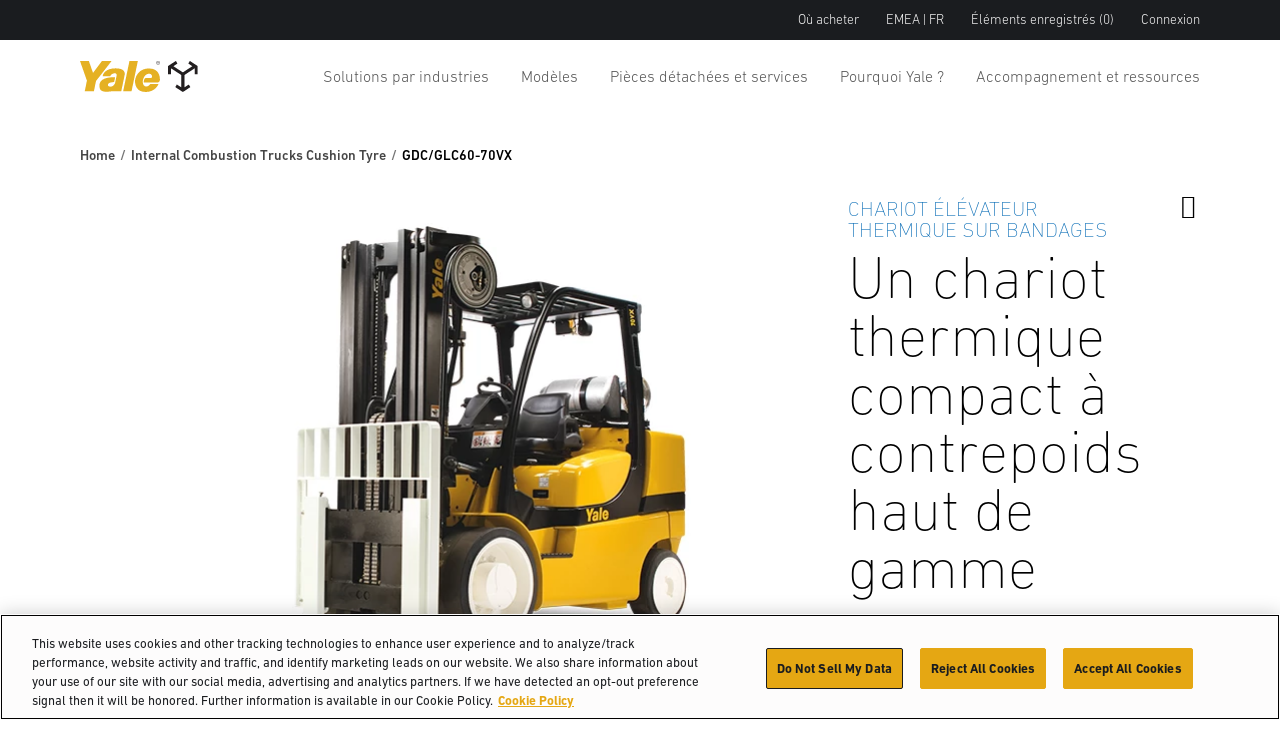

--- FILE ---
content_type: text/html; charset=utf-8
request_url: https://www.yale.com/fr-fr/emea/chariots-elevateurs-thermiques-sur-bandages/gdcglc60-70vx/
body_size: 14232
content:



<!DOCTYPE html>
<html lang="fr-FR" class="site--yale-com ">
<head>
    <link rel="preconnect" href="https://cdn-ukwest.onetrust.com/">
    <link rel="preconnect" href="https://use.typekit.net" crossorigin>
    <link rel="stylesheet" href="https://use.typekit.net/drl0dhu.css">
    <link rel="dns-prefetch" href="https://cdn-ukwest.onetrust.com/">

        <!-- OneTrust Cookies Consent Notice start for yale.com -->
        <script src="https://cdn-ukwest.onetrust.com/scripttemplates/otSDKStub.js" type="text/javascript" charset="UTF-8" data-domain-script="ed314b15-05ed-4339-a8db-c213295d3f3e"></script>
        <script type="text/javascript">
            function OptanonWrapper() { }
        </script>
        <!-- OneTrust Cookies Consent Notice end for yale.com -->
        <meta name="facebook-domain-verification" content="1oxpjg158j1erwga9r7gcwk8t01ee4" />

        <!-- Google Tag Manager -->
        <script>
(function(w,d,s,l,i){w[l]=w[l]||[];w[l].push({'gtm.start':
		new Date().getTime(),event:'gtm.js'});var f=d.getElementsByTagName(s)[0],
		j=d.createElement(s),dl=l!='dataLayer'?'&l='+l:'';j.async=true;j.src=
		'https://www.googletagmanager.com/gtm.js?id='+i+dl;f.parentNode.insertBefore(j,f);
		})(window,document,'script','dataLayer','GTM-NBGCFPF');</script>
        <!-- End Google Tag Manager -->

    <meta charset="utf-8" />
    <meta name="description" content="Id&#233;alement adapt&#233;s aux applications ardues en int&#233;rieur, les chariots de la s&#233;rie GDC/GLC60-70VX pr&#233;sentent la durabilit&#233; et la polyvalence n&#233;cessaires pour faire face au travail &#224; accomplir. Ils conviennent particuli&#232;rement aux industries du papier, de l&#39;acier, des machines et des m&#233;taux ouvr&#233;s. " />
    <meta name="viewport" content="width=device-width, initial-scale=1.0 user-scalable=yes" />
    <meta http-equiv="X-UA-Compatible" content="IE=edge" />
    <link type="image/x-icon" rel="icon" media="" href="/Frontend/dist/assets/images/yale.ico" />
    <link type="image/x-icon" rel="shortcut icon" media="" href="/Frontend/dist/assets/images/yale.ico" />
    <title>GDC/GLC60-70VX</title>
    <link href="https://www.yale.com/fr-fr/emea/chariots-elevateurs-thermiques-sur-bandages/gdcglc60-70vx/" rel="canonical" />






    <link rel="preload" as="style" href="/frontend/dist/stylesheets/?v=kZYub7HyKs3xELKgAWHwTTsfSevhZK_ik_YSgu1AOCg1"/>


    <link href="/frontend/dist/stylesheets/?v=kZYub7HyKs3xELKgAWHwTTsfSevhZK_ik_YSgu1AOCg1" rel="stylesheet"/>


    
    
    



    
            <script type="application/ld+json">
            {
  "@context": "https://schema.org",
  "@type": "Product",
  "Name": "GDC/GLC60-70VX",
  "Description": "Idéalement adaptés aux applications ardues en intérieur, les chariots de la série GDC/GLC60-70VX présentent la durabilité et la polyvalence nécessaires pour faire face au travail à accomplir. Ils conviennent particulièrement aux industries du papier, de l'acier, des machines et des métaux ouvrés. ",
  "Url": "https://www.yale.com/fr-fr/emea/chariots-elevateurs-thermiques-sur-bandages/gdcglc60-70vx/",
  "image": [
    "https://www.yale.com/globalassets/coms/yale/emea/images/trucks/gdc_glc60-70vx-pdphero-new.jpg"
  ],
  "category": "Chariots élévateurs thermiques sur bandages",
  "model": "GDC/GLC60-70VX",
  "manufacturer": {
    "@type": "Organization",
    "name": "Yale"
  }
}
        </script>

<script type="text/javascript">var appInsights=window.appInsights||function(config){function t(config){i[config]=function(){var t=arguments;i.queue.push(function(){i[config].apply(i,t)})}}var i={config:config},u=document,e=window,o="script",s="AuthenticatedUserContext",h="start",c="stop",l="Track",a=l+"Event",v=l+"Page",r,f;setTimeout(function(){var t=u.createElement(o);t.src=config.url||"https://js.monitor.azure.com/scripts/a/ai.0.js";u.getElementsByTagName(o)[0].parentNode.appendChild(t)});try{i.cookie=u.cookie}catch(y){}for(i.queue=[],r=["Event","Exception","Metric","PageView","Trace","Dependency"];r.length;)t("track"+r.pop());return t("set"+s),t("clear"+s),t(h+a),t(c+a),t(h+v),t(c+v),t("flush"),config.disableExceptionTracking||(r="onerror",t("_"+r),f=e[r],e[r]=function(config,t,u,e,o){var s=f&&f(config,t,u,e,o);return s!==!0&&i["_"+r](config,t,u,e,o),s}),i}({instrumentationKey:"0e37398d-3179-4e29-8b0b-0a19a4d2c64b",sdkExtension:"a"});window.appInsights=appInsights;appInsights.queue&&appInsights.queue.length===0&&appInsights.trackPageView();</script></head>
<body>
        <!-- Google Tag Manager (noscript) -->
        <noscript>
            <iframe src="https://www.googletagmanager.com/ns.html?id=GTM-NBGCFPF"
                    height="0" width="0" style="display:none;visibility:hidden"></iframe>
        </noscript>
        <!-- End Google Tag Manager (noscript) -->

    
    

    <main id="main">

<header class="A1-com-header vanilla-module" data-component="A1-com-header">

		<div class="A1-com-header__sticky js-sticky-nav js-sticky-header">



<nav class="A10-com-utility-bar vanilla-module" data-component="A10-com-utility-bar" data-main-label="Utility bar">
	<div class="container">
        <ul class="A10-com-utility-bar__list">
                    <li class="A10-com-utility-bar__item" data-id="A10-932ef847-2aba-4872-8537-01e769eda7b9">
                        
<a class="A10-com-utility-bar__link" href="/fr-fr/emea/trouver-un-concessionnaire/" title="Où acheter">O&#249; acheter</a>
                    </li>
                    <li class="A10-com-utility-bar__item" data-id="A10-9982008e-25dc-4348-99f5-2ced6d6288a1">
                        


<a href="/fr-fr/emea/" class="A10-com-utility-bar__link is-language-selector js-nav-dropdown">EMEA | FR</a>

	<ul class="A10-com-utility-bar__sub-item" data-headline="Pays &amp; Langue">
			<li class="A10-com-utility-bar__area-list" data-id="A10-region-1">
				<span class="A10-com-utility-bar__area-label">North America</span>

				<ul class="A10-com-utility-bar__area-sub-list">
						<li class="A10-com-utility-bar__area-item" data-id="A10-lang-1">
							<a href="/en-us/north-america/" class="A10-com-utility-bar__area-link">English</a>
						</li>
				</ul>
			</li>
			<li class="A10-com-utility-bar__area-list" data-id="A10-region-2">
				<span class="A10-com-utility-bar__area-label">EMEA</span>

				<ul class="A10-com-utility-bar__area-sub-list">
						<li class="A10-com-utility-bar__area-item" data-id="A10-lang-2">
							<a href="/en-gb/emea/internal-combustion-forklift-trucks-cushion-tyre/gdcglc60-70vx/" class="A10-com-utility-bar__area-link">English</a>
						</li>
						<li class="A10-com-utility-bar__area-item" data-id="A10-lang-3">
							<a href="/fr-fr/emea/chariots-elevateurs-thermiques-sur-bandages/gdcglc60-70vx/" class="A10-com-utility-bar__area-link">fran&#231;ais</a>
						</li>
						<li class="A10-com-utility-bar__area-item" data-id="A10-lang-4">
							<a href="/de-de/emea/stapler-mit-verbrennungsmotor-mit-bandagen/gdcglc60-70vx/" class="A10-com-utility-bar__area-link">Deutsch</a>
						</li>
						<li class="A10-com-utility-bar__area-item" data-id="A10-lang-5">
							<a href="/it-it/emea/carrelli-elevatori-con-motore-a-combustione-interna-e-gomme-cushion/gdcglc60-70vx/" class="A10-com-utility-bar__area-link">italiano</a>
						</li>
						<li class="A10-com-utility-bar__area-item" data-id="A10-lang-6">
							<a href="/es-es/emea/carretillas-elevadoras-de-combustion-interna-y-ruedas-de-bandajes/gdcglc60-70vx/" class="A10-com-utility-bar__area-link">espa&#241;ol</a>
						</li>
						<li class="A10-com-utility-bar__area-item" data-id="A10-lang-7">
							<a href="/nl-nl/emea/interne-verbranding-vorkheftruck-massief-rubberen-band/gdcglc60-70vx/" class="A10-com-utility-bar__area-link">Nederlands</a>
						</li>
						<li class="A10-com-utility-bar__area-item" data-id="A10-lang-8">
							<a href="/ru-ru/emea/вилочный-погрузчик-с-двс-на-полупневматических-шинах/gdcglc60-70vx/" class="A10-com-utility-bar__area-link">русский</a>
						</li>
				</ul>
			</li>
			<li class="A10-com-utility-bar__area-list" data-id="A10-region-3">
				<span class="A10-com-utility-bar__area-label">Latin America</span>

				<ul class="A10-com-utility-bar__area-sub-list">
						<li class="A10-com-utility-bar__area-item" data-id="A10-lang-9">
							<a href="/es-mx/latin-america/" class="A10-com-utility-bar__area-link">espa&#241;ol</a>
						</li>
						<li class="A10-com-utility-bar__area-item" data-id="A10-lang-10">
							<a href="/en-bz/latin-america/" class="A10-com-utility-bar__area-link">English</a>
						</li>
				</ul>
			</li>
			<li class="A10-com-utility-bar__area-list" data-id="A10-region-4">
				<span class="A10-com-utility-bar__area-label">Brazil</span>

				<ul class="A10-com-utility-bar__area-sub-list">
						<li class="A10-com-utility-bar__area-item" data-id="A10-lang-11">
							<a href="/pt-br/brazil/" class="A10-com-utility-bar__area-link">portugu&#234;s</a>
						</li>
				</ul>
			</li>
			<li class="A10-com-utility-bar__area-list" data-id="A10-region-5">
				<span class="A10-com-utility-bar__area-label">Asia Pacific</span>

				<ul class="A10-com-utility-bar__area-sub-list">
						<li class="A10-com-utility-bar__area-item" data-id="A10-lang-12">
							<a href="/en-sg/asia-pacific/" class="A10-com-utility-bar__area-link">English</a>
						</li>
						<li class="A10-com-utility-bar__area-item" data-id="A10-lang-13">
							<a href="/zh-sg/asia-pacific/" class="A10-com-utility-bar__area-link">中文</a>
						</li>
						<li class="A10-com-utility-bar__area-item" data-id="A10-lang-14">
							<a href="/ko-kr/asia-pacific/" class="A10-com-utility-bar__area-link">한국어</a>
						</li>
						<li class="A10-com-utility-bar__area-item" data-id="A10-lang-15">
							<a href="/ja-jp/asia-pacific/" class="A10-com-utility-bar__area-link">日本語</a>
						</li>
						<li class="A10-com-utility-bar__area-item" data-id="A10-lang-16">
							<a href="/th-th/asia-pacific/" class="A10-com-utility-bar__area-link">ไทย</a>
						</li>
						<li class="A10-com-utility-bar__area-item" data-id="A10-lang-17">
							<a href="/vi-vn/asia-pacific/" class="A10-com-utility-bar__area-link">Ti&#234;́ng Việt</a>
						</li>
						<li class="A10-com-utility-bar__area-item" data-id="A10-lang-18">
							<a href="/fil-ph/asia-pacific/" class="A10-com-utility-bar__area-link">Filipino</a>
						</li>
						<li class="A10-com-utility-bar__area-item" data-id="A10-lang-19">
							<a href="/id-id/asia-pacific/" class="A10-com-utility-bar__area-link">Indonesia</a>
						</li>
				</ul>
			</li>
	</ul>

                    </li>
                    <li class="A10-com-utility-bar__item A10-com-utility-bar__item--saved js-saved-items" data-id="A10-7f27ccc1-ba95-4aee-a000-3394b5830be3">
                        


<a href="/fr-fr/emea/%C3%A9l%C3%A9ments-enregistr%C3%A9s/" class="A10-com-utility-bar__link">&#201;l&#233;ments enregistr&#233;s <span class="js-saved-item-count">(0)</span></a>
                    </li>
                    <li class="A10-com-utility-bar__item" data-id="A10-93711c7d-d323-464f-a3a1-9cc03d6442fc">
                        
<a class="A10-com-utility-bar__link" href="/fr-fr/emea/yale-login/" target="_blank">Connexion</a>
                    </li>
        </ul>
	</div>
</nav>




    <nav class="A2-com-nav vanilla-module" data-component="A2-com-nav">
        <div class="A2-com-nav__nav">
            <div class="container A2-com-nav__inner">
                <a href="/fr-fr/emea/" class="A2-com-nav__logo">
                    <img class="A2-com-nav__logo-img" alt="Yale" src="/Frontend/dist/assets/images/Yale_Logo.svg" width="50" />
                        <img class="A2-com-nav__logo-img is-dropdown-active" alt="HYG.Com.Logic.Services.BrandService.Models.Brands.Yale" src="/Frontend/dist/assets/images/Yale_Logo-Reverse-NoTag.svg" width="50" />
                </a>
                <ul class="A2-com-nav__menu">
                            <li class="A2-com-nav__menu-item A2-com-nav__menu-item--dropdown"
            data-id="2300fede-08c1-4513-a211-3a0e365d32f0"
            data-products="false" >
            <a href="/fr-fr/emea/solutions-par-industries/" class="A2-com-nav__menu-link">Solutions par industries</a>

                <ul>
                            <li data-id="21fb705c-d5be-4018-bf40-6605c88daee3"
            data-all=""
            data-headline="Faites monter en puissance votre activit&#233;"
            data-thumbnail=""
            data-widget-thumbnail=""
            data-widget-title=""
            data-widget-text=""
            data-widget-cta=""
            data-widget-link="">

            <a href="/fr-fr/emea/solutions-par-industries/%C3%A9nergies/">&#201;nergies</a>

                <ul>
                            <li data-id="b910c027-251b-4feb-a3f6-7b9ce7e67eee" data-thumbnail="/globalassets/coms/yale/north-america/images/power-sources/a2-yale-lion.jpg" data-text="">
            <a href="/fr-fr/emea/solutions-par-industries/%C3%A9nergies/batteries-au-lithium-ion/">Batteries au lithium-ion</a>
        </li>
        <li data-id="0ae1fa76-a73b-4255-8026-23d30db644cd" data-thumbnail="/globalassets/coms/yale/north-america/images/power-sources/a2-yale-ice.jpg" data-text="">
            <a href="/fr-fr/emea/solutions-par-industries/%C3%A9nergies/moteurs-thermiques/">Moteurs thermiques</a>
        </li>
        <li data-id="053e05b9-1ec4-4a4a-a556-283b0179f421" data-thumbnail="/globalassets/coms/yale/north-america/images/power-sources/a2-yale-leadacid.jpg" data-text="Batterie au plomb">
            <a href="/fr-fr/emea/solutions-par-industries/%C3%A9nergies/batteries-au-plomb-acide/" title="Batterie au plomb">Batterie au plomb</a>
        </li>

                </ul>
        </li>
        <li data-id="1f41f5e2-1d0c-42c1-aaa0-78e216bd2b6e"
            data-all=""
            data-headline="Ma&#238;trisez la situation gr&#226;ce &#224; des solutions innovantes"
            data-thumbnail=""
            data-widget-thumbnail=""
            data-widget-title=""
            data-widget-text=""
            data-widget-cta=""
            data-widget-link="">

            <a href="/fr-fr/emea/industries/">Industries</a>

                <ul>
                            <li data-id="2ab4d98f-a28d-4dbb-a8fa-8b6ff0e7d121" data-thumbnail="/globalassets/coms/hyster/north-america/images/industry/automotive/c3-auto-hero-image-hyster.jpg" data-text="">
            <a href="/fr-fr/emea/industries/distribution-des-pi%C3%A8ces-automobiles/" title="Distribution des pi&#232;ces automobiles">Distribution des pi&#232;ces automobiles</a>
        </li>
        <li data-id="45c67e07-97a8-4017-9119-50300b1b779e" data-thumbnail="/globalassets/coms/yale/north-america/images/industry/beverage-nam/yale-ind-beverage-body-sku-proliferation.png" data-text="">
            <a href="/fr-fr/emea/industries/boissons/" title="Boissons">Boissons</a>
        </li>
        <li data-id="d554da28-c4c7-4cc8-919d-27818fdda64b" data-thumbnail="/globalassets/coms/yale/emea/images/industry/health--pharma/health-pharma-thumbnail.png" data-text="">
            <a href="/fr-fr/emea/industries/sant%C3%A9-et-pharmaceutique/" title="Sant&#233; et pharmaceutique">Sant&#233; et pharmaceutique</a>
        </li>
        <li data-id="cea0dbf0-6aea-4e58-8a91-778370eb5e51" data-thumbnail="/globalassets/coms/hyster/north-america/images/industry/e-commerce--retail-fulfillment/c3-ecom.jpg" data-text="">
            <a href="/fr-fr/emea/industries/commerce-de-d%C3%A9tail-et-e-commerce/" title="Commerce de d&#233;tail et e-commerce">Commerce de d&#233;tail et e-commerce</a>
        </li>
        <li data-id="fcaf6bca-3ca8-4821-9547-af2bee0bae4a" data-thumbnail="/globalassets/coms/yale/north-america/images/industry/food-distribution/yale-ind-food-distribution-body-goya-foods.png" data-text="">
            <a href="/fr-fr/emea/industries/distribution-alimentaire/" title="Distribution alimentaire">Distribution alimentaire</a>
        </li>
        <li data-id="853b7ed3-3b6f-4462-b47f-659e00709077" data-thumbnail="/globalassets/coms/hyster/north-america/images/industry/3pl/c3-cpl-h.jpg" data-text="">
            <a href="/fr-fr/emea/industries/logistique-tierce/" title="Logistique tierce">Logistique tierce</a>
        </li>
        <li data-id="63a116d1-c079-4e97-a1de-e25a3eb36499" data-thumbnail="/globalassets/coms/yale/emea/images/industry/food-processing/c3-foodproc-y.jpg" data-text="">
            <a href="/fr-fr/emea/industries/transformation-agroalimentaire/" title="Industrie agroalimentaire">Industrie agroalimentaire</a>
        </li>

                </ul>
        </li>
        <li data-id="9411201c-8b64-43ce-932e-db7761c6e694"
            data-all=""
            data-headline="Robotique"
            data-thumbnail=""
            data-widget-thumbnail=""
            data-widget-title=""
            data-widget-text=""
            data-widget-cta=""
            data-widget-link="">

            <a href="/fr-fr/emea/solutions-par-industries/robotique/la-robotique-yale/">Robotique</a>

        </li>
        <li data-id="cbe214ff-7b2d-46b2-8a2d-4740ed4f1e74"
            data-all=""
            data-headline="Syst&#232;mes d&#39;aide &#224; la conduite"
            data-thumbnail=""
            data-widget-thumbnail=""
            data-widget-title=""
            data-widget-text=""
            data-widget-cta=""
            data-widget-link="">

            <a href="/fr-fr/emea/solutions-par-industries/syst%C3%A8mes-d-aide-%C3%A0-la-conduite/">Syst&#232;mes d&#39;aide &#224; la conduite</a>

                <ul>
                            <li data-id="a8e8a804-539e-4719-b20c-c6524ae86718" data-thumbnail="/globalassets/coms/yale/emea/images/industry-solutions/operator-assist-systems/reliant-leaflet.png" data-text="">
            <a href="/fr-fr/emea/solutions-par-industries/syst%C3%A8mes-d-aide-%C3%A0-la-conduite/yale-reliant/">Yale Reliant</a>
        </li>

                </ul>
        </li>
        <li data-id="89912871-d197-4373-aa09-e023be9cdf6b"
            data-all=""
            data-headline="T&#233;l&#233;matique"
            data-thumbnail=""
            data-widget-thumbnail=""
            data-widget-title=""
            data-widget-text=""
            data-widget-cta=""
            data-widget-link="">

            <a href="/fr-fr/emea/solutions-par-industries/t%C3%A9l%C3%A9matique/">T&#233;l&#233;matique</a>

                <ul>
                            <li data-id="8fb39400-1e8f-43a0-acdc-46a0fba39c60" data-thumbnail="/contentassets/678f9800e483419a91000ab4570120d4/a2-yale-vision.png" data-text="">
            <a href="/fr-fr/emea/solutions-par-industries/t%C3%A9l%C3%A9matique/yalevision/">Yale Vision</a>
        </li>

                </ul>
        </li>

                </ul>

        </li>
        <li class="A2-com-nav__menu-item A2-com-nav__menu-item--dropdown"
            data-id="8762d47c-b6f4-49ce-b1c4-9f84d8da2092"
            data-products="true" data-cta-link="/fr-fr/emea/s%C3%A9lecteur-de-produits/" data-cta-text="Sélecteur de produits">
            <a href="#" class="A2-com-nav__menu-link">Mod&#232;les</a>

                <ul>
                            <li data-id="b3192da0-e6ae-4ea3-ab9f-80688cd06f4d"
            data-all=""
            data-headline="Chariots &#224; m&#226;t r&#233;tractable"
            data-thumbnail="/globalassets/coms/yale/emea/images/trucks/reach-trucks/mr.png"
            data-widget-thumbnail=""
            data-widget-title=""
            data-widget-text=""
            data-widget-cta=""
            data-widget-link="">

            <a href="/fr-fr/emea/chariots-%C3%A0-m%C3%A2t-r%C3%A9tractable/" title="Chariots &#224; m&#226;t r&#233;tractable">Chariots &#224; m&#226;t r&#233;tractable</a>

        </li>
        <li data-id="7012df0a-fed0-4462-b52c-bfa9417d0e5d"
            data-all="Chariots pr&#233;parateurs de commandes"
            data-headline="Chariots pr&#233;parateurs de commandes"
            data-thumbnail="/globalassets/coms/yale/north-america/images/trucks/order-pickers/os-ef.png"
            data-widget-thumbnail=""
            data-widget-title=""
            data-widget-text=""
            data-widget-cta=""
            data-widget-link="">

            <a href="/fr-fr/emea/chariots-preparateurs-de-commandes/">Chariots pr&#233;parateurs de commandes</a>

        </li>
        <li data-id="4128a294-e47b-4f45-a7f8-1d8cff5f3d6b"
            data-all="Chariots tridirectionnels"
            data-headline="Chariots tridirectionnels"
            data-thumbnail="/globalassets/coms/yale/north-america/images/trucks/vna/vna.png"
            data-widget-thumbnail=""
            data-widget-title=""
            data-widget-text=""
            data-widget-cta=""
            data-widget-link="">

            <a href="/fr-fr/emea/chariots-tridirectionnels/">Chariots tridirectionnels</a>

        </li>
        <li data-id="225471ee-90ac-499f-a789-261e1de302df"
            data-all=""
            data-headline="Transpalettes"
            data-thumbnail="/globalassets/coms/yale/emea/images/trucks/mp16-22.png"
            data-widget-thumbnail=""
            data-widget-title=""
            data-widget-text=""
            data-widget-cta=""
            data-widget-link="">

            <a href="/fr-fr/emea/transpalettes/">Transpalettes</a>

        </li>
        <li data-id="1a7260ed-0cf0-4dbf-a3d0-d402218dba04"
            data-all=""
            data-headline="Gerbeurs"
            data-thumbnail="/globalassets/coms/yale/apac/images/trucks/ms15xux-mainnav.png"
            data-widget-thumbnail=""
            data-widget-title=""
            data-widget-text=""
            data-widget-cta=""
            data-widget-link="">

            <a href="/fr-fr/emea/gerbeurs/" title="Gerbeurs">Gerbeurs</a>

        </li>
        <li data-id="bdd7e67a-dbc1-49d0-8769-584bcc88a8a6"
            data-all=""
            data-headline="Chariots &#233;l&#233;vateurs &#233;lectriques 3 roues"
            data-thumbnail="/globalassets/coms/yale/north-america/images/trucks/3-wheel-electric/erp040vt.png"
            data-widget-thumbnail=""
            data-widget-title=""
            data-widget-text=""
            data-widget-cta=""
            data-widget-link="">

            <a href="/fr-fr/emea/chariots-elevateurs-electriques-3-roues/" title="Chariots &#233;l&#233;vateurs &#233;lectriques 3 roues">Chariots &#233;l&#233;vateurs &#233;lectriques 3 roues</a>

        </li>
        <li data-id="26ad2e60-3a4c-4aba-b973-7eef7b7890b0"
            data-all=""
            data-headline="Chariots &#233;l&#233;vateurs &#233;lectriques 4 roues"
            data-thumbnail="/globalassets/coms/yale/north-america/images/trucks/4-wheel-electric/erp040vf.png"
            data-widget-thumbnail=""
            data-widget-title=""
            data-widget-text=""
            data-widget-cta=""
            data-widget-link="">

            <a href="/fr-fr/emea/chariots-%C3%A9l%C3%A9vateurs-%C3%A9lectriques-4-roues/" title="Chariots &#233;l&#233;vateurs &#233;lectriques 4 roues">Chariots &#233;l&#233;vateurs &#233;lectriques 4 roues</a>

        </li>
        <li data-id="5f0589da-4968-49c8-b345-b80fb57ccc78"
            data-all=""
            data-headline="Tracteurs de remorquage"
            data-thumbnail="/globalassets/coms/yale/north-america/images/trucks/tow-tractors/mo50t.png"
            data-widget-thumbnail=""
            data-widget-title=""
            data-widget-text=""
            data-widget-cta=""
            data-widget-link="">

            <a href="/fr-fr/emea/tracteurs-de-remorquage/" title="Tracteurs de remorquage">Tracteurs de remorquage</a>

        </li>
        <li data-id="de6159be-55e1-47fc-bdd2-fbf052e443c5"
            data-all=""
            data-headline="Chariot &#233;l&#233;vateur thermique sur pneus gonflables"
            data-thumbnail="/globalassets/coms/yale/north-america/images/trucks/ic-pneumatic/gp170svx.png"
            data-widget-thumbnail=""
            data-widget-title=""
            data-widget-text=""
            data-widget-cta=""
            data-widget-link="">

            <a href="/fr-fr/emea/chariots-elevateurs-thermiques-sur-pneus-gonflables/" title="Chariot &#233;l&#233;vateur thermique sur pneus gonflables">Chariot &#233;l&#233;vateur thermique sur pneus gonflables</a>

        </li>
        <li data-id="c0f6586a-4c5a-465a-a057-31b94cf86bde"
            data-all=""
            data-headline="Chariots thermiques compacts"
            data-thumbnail="/globalassets/coms/yale/north-america/images/trucks/ic-cushion/gc040-070vx.png"
            data-widget-thumbnail=""
            data-widget-title=""
            data-widget-text=""
            data-widget-cta=""
            data-widget-link="">

            <a href="/fr-fr/emea/chariots-elevateurs-thermiques-sur-bandages/" title="Chariots thermiques compacts">Chariots thermiques compacts</a>

        </li>
        <li data-id="a6ae173b-aefe-4110-9534-dddd343ea2b6"
            data-all=""
            data-headline="Chariots &#233;l&#233;vateurs grande capacit&#233;"
            data-thumbnail="/globalassets/coms/yale/north-america/images/trucks/ic-high-capacity/gp190-280df-mainnav.png"
            data-widget-thumbnail=""
            data-widget-title=""
            data-widget-text=""
            data-widget-cta=""
            data-widget-link="">

            <a href="/fr-fr/emea/chariots-elevateurs-thermiques-grande-capacite/" title="Chariots &#233;l&#233;vateurs grande capacit&#233;">Chariots &#233;l&#233;vateurs grande capacit&#233;</a>

        </li>

                </ul>

        </li>
        <li class="A2-com-nav__menu-item A2-com-nav__menu-item--dropdown"
            data-id="93d2376b-95e3-410f-b92e-c4990729a05d"
            data-products="false" >
            <a href="/fr-fr/emea/pieces-detachees-et-services/pieces-detachees/" class="A2-com-nav__menu-link">Pi&#232;ces d&#233;tach&#233;es et services</a>

                <ul>
                            <li data-id="8ead5cc3-bb3d-4116-9244-dd0f30a55ad1"
            data-all=""
            data-headline="Pour des entreprises essentielles telles que la v&#244;tre."
            data-thumbnail=""
            data-widget-thumbnail=""
            data-widget-title=""
            data-widget-text=""
            data-widget-cta=""
            data-widget-link="">

            <a href="/fr-fr/emea/pieces-detachees-et-services/pieces-detachees/">Pi&#232;ces d&#233;tach&#233;es</a>

                <ul>
                            <li data-id="087a4918-0e6e-4268-ad9b-a3392faf119f" data-thumbnail="/globalassets/coms/yale/north-america/images/parts-and-services/parts/a2-parts-genuineparts-y.jpg" data-text="">
            <a href="/fr-fr/emea/pieces-detachees-et-services/pieces-detachees/pieces-detachees-yale-dorigine/">Pi&#232;ces d&#233;tach&#233;es Yale d&#39;origine</a>
        </li>
        <li data-id="cd823d1e-c8fd-45b8-b14d-aaf5cce055ce" data-thumbnail="/globalassets/coms/yale/north-america/images/parts-and-services/parts/a2-parts-order-y.jpg" data-text="">
            <a href="/fr-fr/emea/pieces-detachees-et-services/pieces-detachees/commandes-de-pieces/">Commandes de pi&#232;ces</a>
        </li>
        <li data-id="c2c0f0aa-d254-438f-8c01-0fdfc5458550" data-thumbnail="/globalassets/coms/yale/north-america/images/parts-and-services/parts/a2-parts-premier-y.jpg" data-text="">
            <a href="/fr-fr/emea/pieces-detachees-et-services/pieces-detachees/pieces-unisourceyale/">Pi&#232;ces UNISOURCE Yale</a>
        </li>

                </ul>
        </li>
        <li data-id="0193328a-213a-4a92-a690-b9c12eb681b7"
            data-all=""
            data-headline="Maintenance"
            data-thumbnail=""
            data-widget-thumbnail=""
            data-widget-title=""
            data-widget-text=""
            data-widget-cta=""
            data-widget-link="">

            <a href="/fr-fr/emea/pieces-detachees-et-services/maintenance/">Maintenance</a>

        </li>
        <li data-id="68d56700-5a2b-4f86-8e30-68a90c987358"
            data-all=""
            data-headline="Votre parc est entre de bonnes mains"
            data-thumbnail=""
            data-widget-thumbnail=""
            data-widget-title=""
            data-widget-text=""
            data-widget-cta=""
            data-widget-link="">

            <a href="/fr-fr/emea/pieces-detachees-et-services/gestion-de-parc/">Gestion de parc</a>

        </li>

                </ul>

        </li>
        <li class="A2-com-nav__menu-item A2-com-nav__menu-item--dropdown"
            data-id="0fddfd67-03ec-4fd2-bea8-1e7cadb290bc"
            data-products="false" >
            <a href="#" class="A2-com-nav__menu-link">Pourquoi Yale&#160;?</a>

                <ul>
                            <li data-id="6f421f48-35e3-4d5d-a253-871d0a6faba1"
            data-all=""
            data-headline="Des solutions de levage depuis 1875"
            data-thumbnail=""
            data-widget-thumbnail=""
            data-widget-title=""
            data-widget-text=""
            data-widget-cta=""
            data-widget-link="">

            <a href="/fr-fr/emea/pourquoi-yale/">Pourquoi Yale ?</a>

                <ul>
                            <li data-id="b50fcc81-7a8c-4d9b-85c4-f207fce24e86" data-thumbnail="/globalassets/coms/hyster/north-america/images/why-hyster/a2-overview.jpg" data-text="">
            <a href="/fr-fr/emea/pourquoi-yale/">Pr&#233;sentation</a>
        </li>
        <li data-id="f2f5a2e6-1a54-48c7-9b1a-0f03571cc55d" data-thumbnail="/globalassets/coms/hyster/north-america/images/why-hyster/a2-awards.jpg" data-text="">
            <a href="/fr-fr/emea/pourquoi-yale/prix-et-distinctions/">Prix et distinctions</a>
        </li>
        <li data-id="90de8f09-f0e5-49a5-9506-54433afc4e3d" data-thumbnail="/globalassets/coms/yale/emea/images/why-yale/warehouse-solutions/warehouse-1-2-punch_application.png" data-text="">
            <a href="/fr-fr/emea/pourquoi-yale/magasinage/">Solutions d&#39;entrep&#244;t</a>
        </li>
        <li data-id="21749c42-8a7a-4f77-961f-f79dab2161f4" data-thumbnail="/globalassets/coms/hyster/north-america/images/why-hyster/a2-sustainability.jpg" data-text="">
            <a href="/fr-fr/emea/pourquoi-yale/responsabilite-de-la-societe/">Responsabilit&#233; d&#39;entreprise</a>
        </li>

                </ul>
        </li>
        <li data-id="4ba98097-c788-4c89-ada6-a7e90af0ce82"
            data-all=""
            data-headline="Communiqu&#233;s de presse"
            data-thumbnail=""
            data-widget-thumbnail=""
            data-widget-title=""
            data-widget-text=""
            data-widget-cta=""
            data-widget-link="">

            <a href="/fr-fr/emea/pourquoi-yale/communiques-de-presse/">Communiqu&#233;s de presse</a>

        </li>

                </ul>

        </li>
        <li class="A2-com-nav__menu-item A2-com-nav__menu-item--dropdown"
            data-id="d4a3bdf4-a995-4d99-8a3f-0b98de54e61d"
            data-products="false" >
            <a href="#" class="A2-com-nav__menu-link">Accompagnement et ressources</a>

                <ul>
                            <li data-id="a7a0be33-33c4-4247-aca8-5a9417f5c7b6"
            data-all=""
            data-headline="L&#39;aide qu&#39;il vous faut pour financer les chariots &#233;l&#233;vateurs Hyster&#174; dont vous avez besoin aujourd&#39;hui."
            data-thumbnail=""
            data-widget-thumbnail=""
            data-widget-title=""
            data-widget-text=""
            data-widget-cta=""
            data-widget-link="">

            <a href="/fr-fr/emea/accompagnement-et-ressources/financement/">Financement</a>

                <ul>
                            <li data-id="a06bd934-3829-44f5-bd80-9ffcc4c10372" data-thumbnail="/globalassets/coms/yale/north-america/images/support-and-resources/financing/finance.png" data-text="Zoom sur les solutions de financement">
            <a href="/fr-fr/emea/accompagnement-et-ressources/financement/zoom-sur-les-solutions-de-financement/">Zoom sur les solutions de financement</a>
        </li>
        <li data-id="9dc27bac-835c-419e-b52e-30c9ebe8c6a9" data-thumbnail="/globalassets/coms/yale/north-america/images/industry/finance.jpg" data-text="Cr&#233;dit-bail">
            <a href="/fr-fr/emea/accompagnement-et-ressources/financement/cr%C3%A9dit-bail/">Cr&#233;dit-bail</a>
        </li>
        <li data-id="f61eb2b1-6962-4cf8-8c9b-5662501a75b1" data-thumbnail="/globalassets/coms/yale/north-america/images/industry/yale-rentals.jpg" data-text="Location">
            <a href="/fr-fr/emea/accompagnement-et-ressources/financement/location/">Location</a>
        </li>
        <li data-id="77334aa8-1c85-4086-a69f-f316468a1779" data-thumbnail="/globalassets/coms/yale/north-america/images/support-and-resources/financing/rent-image.png" data-text="FAQ sur les services financiers">
            <a href="/fr-fr/emea/accompagnement-et-ressources/financement/faq-sur-le-financement/">FAQ sur les services financiers</a>
        </li>

                </ul>
        </li>
        <li data-id="c5ac65cd-517e-4c57-b297-04ad55169202"
            data-all=""
            data-headline="Grands comptes"
            data-thumbnail=""
            data-widget-thumbnail=""
            data-widget-title=""
            data-widget-text=""
            data-widget-cta=""
            data-widget-link="">

            <a href="/fr-fr/emea/accompagnement-et-ressources/zoom-sur-les-grands-comptes/">Grands comptes</a>

        </li>
        <li data-id="6e1749f8-2563-4e2f-b234-68add42ca934"
            data-all=""
            data-headline="Programme Approved Used de Yale"
            data-thumbnail=""
            data-widget-thumbnail=""
            data-widget-title=""
            data-widget-text=""
            data-widget-cta=""
            data-widget-link="">

            <a href="/fr-fr/emea/accompagnement-et-ressources/programme-approvedused-de-yale/">Programme Approved Used de Yale</a>

        </li>
        <li data-id="683c65fa-346d-4bab-97f6-c6c9403c255d"
            data-all=""
            data-headline="La bonne r&#233;ponse, tout de suite"
            data-thumbnail=""
            data-widget-thumbnail=""
            data-widget-title=""
            data-widget-text=""
            data-widget-cta=""
            data-widget-link="">

            <a href="/fr-fr/emea/accompagnement-et-ressources/s%C3%A9curit%C3%A9-et-formation/">S&#233;curit&#233; et formation</a>

                <ul>
                            <li data-id="b03d5cef-befc-4232-b97c-1a39988769b0" data-thumbnail="/globalassets/coms/yale/emea/images/support-and-resources/safety-and-training/a2-safety-overview-eu-y.jpg" data-text="">
            <a href="/fr-fr/emea/accompagnement-et-ressources/s%C3%A9curit%C3%A9-et-formation/">S&#233;curit&#233; et formation</a>
        </li>
        <li data-id="b109bfef-36ed-4b7b-831e-b7d5ac232f76" data-thumbnail="/globalassets/coms/hyster/emea/images/support--resources/safety-and-training/a2-20tips-eu.jpg" data-text="20 conseils pour une manutention en toute s&#233;curit&#233;">
            <a href="/fr-fr/emea/accompagnement-et-ressources/s%C3%A9curit%C3%A9-et-formation/20-conseils-pour-une-manutention-en-toute-s%C3%A9curit%C3%A9/" title="20 conseils pour une manutention en toute s&#233;curit&#233;">20 conseils pour une manutention en toute s&#233;curit&#233;</a>
        </li>

                </ul>
        </li>
        <li data-id="7acf148c-e603-46b8-bcc1-cf40009af18e"
            data-all="Cas concrets"
            data-headline="Cas concrets"
            data-thumbnail=""
            data-widget-thumbnail=""
            data-widget-title=""
            data-widget-text=""
            data-widget-cta=""
            data-widget-link="">

            <a href="/fr-fr/emea/accompagnement-et-ressources/cas-concrets/">Cas concrets</a>

        </li>
        <li data-id="c4abd264-25e9-4620-bedf-edbfc5e7fe31"
            data-all="Documents techniques"
            data-headline="Documents techniques"
            data-thumbnail=""
            data-widget-thumbnail=""
            data-widget-title=""
            data-widget-text=""
            data-widget-cta=""
            data-widget-link="">

            <a href="/fr-fr/emea/accompagnement-et-ressources/livres-blancs/">Documents techniques</a>

        </li>
        <li data-id="839dce68-ee67-4498-a71f-8f2175e61d17"
            data-all=""
            data-headline="Blog"
            data-thumbnail=""
            data-widget-thumbnail=""
            data-widget-title=""
            data-widget-text=""
            data-widget-cta=""
            data-widget-link="">

            <a href="/fr-fr/emea/accompagnement-et-ressources/blog/" title="Blog">Blog</a>

        </li>

                </ul>

        </li>

                </ul>
                <button type="button" class="A2-com-nav__burger js-menu-dropdown" aria-label="Menu">
                    <span class="A2-com-nav__burger-inner"></span>
                </button>
            </div>
        </div>
    </nav>




		</div>
		<div class="A2-com-nav__dropdown"></div>
		<script type="json/application" class="vanilla-module__data">
			{
				"backLabel": "[Missing text &#39;/back&#39; for &#39;English&#39;]"
			}
		</script>

</header>






	<section class="A7-breadcrumb vanilla-module" data-component="A7-breadcrumb">
		<nav class="container" aria-label="Breadcrumb">
			<ul class="A7-breadcrumb__list">
					<li class="A7-breadcrumb__item">
						
<a href="/fr-fr/emea/" class="A7-breadcrumb__link">Home</a>
					</li>
					<li class="A7-breadcrumb__item">
						
<a href="/fr-fr/emea/chariots-elevateurs-thermiques-sur-bandages/" class="A7-breadcrumb__link">Internal Combustion Trucks Cushion Tyre</a>
					</li>
					<li class="A7-breadcrumb__item">
						
<span class="A7-breadcrumb__link">
	GDC/GLC60-70VX
</span>

					</li>
			</ul>
		</nav>
	</section>




<section class="B2-com-hero-pdp vanilla-module" data-component="B2-com-hero-pdp">
	<div class="container">
		<div class="row">

			<figure class="B2-com-hero-pdp__figure">

					<div class="B2-com-hero-pdp__slider-wrapper">
						<div class="B2-com-hero-pdp__slider swiper-container">
							<div class="swiper-wrapper">
								



    <div class="B2-com-hero-pdp__slide swiper-slide">
        <img class="B2-com-hero-pdp__img" src="/globalassets/coms/yale/emea/images/trucks/gdc_glc60-70vx-pdphero-new.jpg?format=webp" data-object-fit="cover" width="736" height="491" fetchpriority=high>
    </div>
















							</div>
						</div>
						<div class="swiper-pagination B2-com-hero-pdp__pagination"></div>
					</div>
					<button type="button" class="B2-com-hero-pdp__slider-btn B2-com-hero-pdp__slider-btn--prev" aria-label="Previous"></button>
					<div class="B2-com-hero-pdp__thumbs">
						<div class="B2-com-hero-pdp__thumbs-slider swiper-container">
							<div class="swiper-wrapper">
								
            <div class="B2-com-hero-pdp__thumb-slide swiper-slide" style="background-image: url('/globalassets/coms/yale/emea/images/trucks/gdc_glc60-70vx-pdphero-new.jpg?format=webp');"></div>

							</div>
						</div>
					</div>
					<button type="button" class="B2-com-hero-pdp__slider-btn B2-com-hero-pdp__slider-btn--next" aria-label="Next"></button>

			</figure>

            <div class="B2-com-hero-pdp__content">
                <div class="B2-com-hero-pdp__model">

                        <h1 class="B2-com-hero-pdp__model-name">Chariot &#233;l&#233;vateur thermique sur bandages</h1>

                    <div class="G5-bookmark vanilla-module" data-component="G5-bookmark" data-bookmark-item='{"id":"19d6755a-a097-46bc-ab22-7ef6807649b1","url":"/fr-fr/emea/chariots-elevateurs-thermiques-sur-bandages/gdcglc60-70vx/","title":"GDC/GLC60-70VX","category":"Chariot élévateur thermique sur bandages","description":"","productNumber":"","image":"/globalassets/coms/yale/emea/images/trucks/gdc_glc60-70vx-pdphero-new.jpg"}'>
                        <button type="button" class="G5-bookmark__btn js-bookmark" aria-label="Bookmark"></button>
                    </div>
                </div>

                        <h2 class="B2-com-hero-pdp__title">Un chariot thermique compact &#224; contrepoids haut de gamme</h2>

                    <dl class="B2-com-hero-pdp__definition-list">
                            <dt class="B2-com-hero-pdp__definition-title">Mod&#232;le</dt>
                            <dd class="B2-com-hero-pdp__definition">GDC/GLC60-70VX</dd>
                            <dt class="B2-com-hero-pdp__definition-title">Capacit&#233;</dt>
                            <dd class="B2-com-hero-pdp__definition">6000-7000kg</dd>
                    </dl>

                    <p class="B2-com-hero-pdp__description">


Idéalement adaptés aux applications ardues en intérieur, les chariots de la série GDC/GLC60-70VX présentent la durabilité et la polyvalence nécessaires pour faire face au travail à accomplir. Ils conviennent particulièrement aux industries du papier, de l'acier, des machines et des métaux ouvrés. </p>

                	<ul class="B2-com-hero-pdp__list">
			<li class="B2-com-hero-pdp__list-item">Personnalisation selon l&#39;application</li>
			<li class="B2-com-hero-pdp__list-item">Caract&#233;ristiques ergonomiques</li>
			<li class="B2-com-hero-pdp__list-item">Syst&#232;me de stabilit&#233; continue</li>
			<li class="B2-com-hero-pdp__list-item">Entretien simple</li>
			<li class="B2-com-hero-pdp__list-item">Options d&#39;accessoires</li>
	</ul>


                <div class="B2-com-hero-pdp__ctas">



                    


                </div>
            </div>

		</div>
	</div>
</section>


	<section class="C8-com-product-information-banner vanilla-module" data-component="C8-com-product-information-banner">
		<div class="container">
			<div class="row">
				

<article class="C8-com-product-information-banner__card">
	<div class="C8-com-product-information-banner__card-container">

			<h6 class="C8-com-product-information-banner__title">T&#233;l&#233;chargements</h6>

			<ul class="C8-com-product-information-banner__dl-list">

					<li class="C8-com-product-information-banner__dl-item">
						<a class="C8-com-product-information-banner__dl-link" href="/globalassets/coms/yale/emea/documents/internal-combustion-trucks-cushion-tyre/gdcglc60-70vx/220991909-yale-gc60-70vx-f879-spec-sheet-rev-00-fr-low-res.pdf">
							<span class="C8-com-product-information-banner__dl-icon"></span>VX Series spec sheet
						</a>
					</li>

			</ul>

	</div>
</article>


<article class="C8-com-product-information-banner__card">
	<div class="C8-com-product-information-banner__card-container">

			<h6 class="C8-com-product-information-banner__title">Secteurs de pr&#233;dilection</h6>

			<div class="C8-com-product-information-banner__rte">
				<p>


- Logistique tierce<br>- Distribution des pièces automobiles<br>- Distribution alimentaire<br>- Commerce de détail et e-commerce<br>- Industrie des boissons<br></p>
			</div>


		

	</div>
</article>
<article class="C8-com-product-information-banner__card">
	<div class="C8-com-product-information-banner__card-container">

			<h6 class="C8-com-product-information-banner__title">D&#233;marrer un devis</h6>

			<div class="C8-com-product-information-banner__rte">
				<p>


Vous voulez en savoir plus sur ce produit ou obtenir un devis ? Décrivez-nous votre application et notre équipe Solutions vous contactera pour évoquer vos besoins spécifiques et démarrer la procédure d'établissement de devis.</p>
			</div>


		



<a class="btn btn--primary " href="/fr-fr/emea/contact/d%C3%A9marrer-un-devis/?bcb29386="><span class="btn__inner">D&#233;marrer un devis</span></a>

	</div>
</article>
			</div>
		</div>
	</section>

<section id="2f9c9e54-4910-4fb5-9b23-142929ce94c6" class="A6-tabs vanilla-module" data-component="A6-tabs">
	<nav class="A6-tabs__nav">
		<div class="A6-tabs__inner">
			<div class="container">
				<div class="scrollable-links A6-tabs__links vanilla-module" data-component="base-modules/scrollable-link-list">
					<div class="scrollable-links__wrap A6-tabs__links__wrap">
                        <div class="scrollable-links__inner A6-tabs__links__inner swiper-container">
                            <ul class="scrollable-links__list A6-tabs__links__list swiper-wrapper">
                                    <li class="scrollable-links__item A6-tabs__links__item is-active swiper-slide">
                                        <button type="button" class="scrollable-links__link A6-tabs__links__link" data-A6-target="Pr&#233;sentation">Pr&#233;sentation</button>
                                    </li>
                                    <li class="scrollable-links__item A6-tabs__links__item  swiper-slide">
                                        <button type="button" class="scrollable-links__link A6-tabs__links__link" data-A6-target="Mod&#232;les et sp&#233;cifications">Mod&#232;les et sp&#233;cifications</button>
                                    </li>
                            </ul>
                            <span class="scrollable-links__btn scrollable-links__btn--prev A6-tabs-nav__links__btn A6-tabs-nav__links__btn--prev"></span>
                            <span class="scrollable-links__btn scrollable-links__btn--next A6-tabs-nav__links__btn A6-tabs-nav__links__btn--next"></span>
                        </div>
					</div>
				</div>
			</div>
		</div>
	</nav>
	<div class="A6-tabs__content is-active" data-A6-target="Pr&#233;sentation">
	

<section id="29cfbcfa-c3cc-4d43-b9e7-f3eff7ed0e21" class="A8-com-secondary-tabs vanilla-module" data-component="A8-com-secondary-tabs">
	<div class="container">
		<header>
				<p class="A8-com-secondary-tabs__meta">Pour que l&#39;activit&#233; reste soutenue.</p>
							<h2 class="A8-com-secondary-tabs__title">Des chariots con&#231;us pour am&#233;liorer le temps de fonctionnement effectif et la productivit&#233; </h2>
					</header>

		<div class="row">
			<nav class="A8-com-secondary-tabs__nav">
				<a class="A8-com-secondary-tabs__tab-link is-active" href="#" data-A8-com-target="Personnalisation selon l&#39;application">Personnalisation selon l&#39;application</a>
				<a class="A8-com-secondary-tabs__tab-link " href="#" data-A8-com-target="Caract&#233;ristiques ergonomiques">Caract&#233;ristiques ergonomiques</a>
				<a class="A8-com-secondary-tabs__tab-link " href="#" data-A8-com-target="Syst&#232;me de stabilit&#233; continue">Syst&#232;me de stabilit&#233; continue</a>
				<a class="A8-com-secondary-tabs__tab-link " href="#" data-A8-com-target="Entretien simple">Entretien simple</a>
				<a class="A8-com-secondary-tabs__tab-link " href="#" data-A8-com-target="Options d&#39;accessoires">Options d&#39;accessoires</a>
			</nav>
			
<a href="#" class="A8-com-secondary-tabs__tab-link is-active" data-A8-com-target="Personnalisation selon l&#39;application">Personnalisation selon l&#39;application</a>
<article class="A8-com-secondary-tabs__tab is-active" data-A8-com-target="Personnalisation selon l&#39;application">
	<div class="A8-com-secondary-tabs__rte">
		

<p>Pour offrir la puissance et les performances qu'imposent les applications difficiles, tous les chariots de la série Veracitor® VX peuvent être personnalisés grâce à des packs dédiés à des applications spécifiques.</p><p>Moteurs disponibles :</p><ul><li>GM 4,3 L VG</li><li>Turbo diesel Kubota 3,8 L</li></ul><p>Transmissions disponibles :</p><ul><li>Powershift électronique - deux vitesses en marche avant et deux vitesses en marche arrière, avec marche lente hydraulique.</li><li>Techtronix 332 - trois vitesses en marche avant et deux vitesses en marche arrière, offrant une vitesse de déplacement et des performances en rampe accrues grâce au système de décélération automatique qui ralentit le chariot lorsque la pédale d'accélérateur est relâchée.</li></ul><p>Commandes hydrauliques disponibles :</p><ul><li>Commandes manuelles sur le plastron, à portée de main, ergonomiques et facilement accessibles du côté droit.</li><li>Commandes électro-hydrauliques AccuTouch, activées du bout des doigts, d'un confort de travail inégalé et facilement accessibles du côté droit.</li></ul>


	</div>

</article>


<a href="#" class="A8-com-secondary-tabs__tab-link " data-A8-com-target="Caract&#233;ristiques ergonomiques">Caract&#233;ristiques ergonomiques</a>
<article class="A8-com-secondary-tabs__tab " data-A8-com-target="Caract&#233;ristiques ergonomiques">
	<div class="A8-com-secondary-tabs__rte">
		

<p>Les chariots de la série GC-VX comportent de nombreuses fonctions conviviales qui contribuent à lutter contre la pénibilité et à maintenir une productivité élevée sur toute la durée de l'équipe de travail.</p><ul><li>De par leur conception, le mât Hi-Vis™ et le protège-conducteur assurent une excellente visibilité à l'opérateur.</li><li>Une marche d'accès basse, un plus grand dégagement au niveau des épaules et un accès aisé par le côté droit permettent de monter dans le chariot et d'en descendre facilement.</li><li>La colonne de direction réglable à l'infini permet aux opérateurs de trouver une position de travail confortable quelle que soit leur stature.</li><li>La chaîne cinématique isolée réduit le niveau sonore et les vibrations.</li><li>Avec le système de stabilité continue, les chariots penchent moins en virages, ce qui améliore la stabilité latérale. Par ailleurs, le montage innovant de l'essieu directeur assure une meilleure qualité de déplacement sur les surfaces irrégulières.</li><li>La poignée arrière, dotée d'un bouton d'avertisseur sonore (en option), améliore le confort de travail dans le sens de marche inverse.</li></ul>


	</div>

</article>


<a href="#" class="A8-com-secondary-tabs__tab-link " data-A8-com-target="Syst&#232;me de stabilit&#233; continue">Syst&#232;me de stabilit&#233; continue</a>
<article class="A8-com-secondary-tabs__tab " data-A8-com-target="Syst&#232;me de stabilit&#233; continue">
	<div class="A8-com-secondary-tabs__rte">
		

<p>Avec le système de stabilité continue, les chariots penchent moins en virages, ce qui améliore la stabilité latérale. Par ailleurs, la conception de montage innovante de l'essieu directeur assure une meilleure qualité de déplacement sur les surfaces irrégulières.</p><ul><li>Système sans entretien, sans composants électroniques ni hydrauliques à entretenir ou à remplacer.</li><li>Système mécanique simple et efficace ne comportant que deux pièces d'usure.</li></ul>


	</div>

</article>


<a href="#" class="A8-com-secondary-tabs__tab-link " data-A8-com-target="Entretien simple">Entretien simple</a>
<article class="A8-com-secondary-tabs__tab " data-A8-com-target="Entretien simple">
	<div class="A8-com-secondary-tabs__rte">
		

<p>La conception des chariots de la série GC-VX permet non seulement de réduire la maintenance, mais aussi de faciliter l'entretien lorsqu'une intervention est nécessaire, ce qui réduit le temps consacré à l'entretien et les coûts afférents.</p><ul><li>L'accessibilité du plastron au contrepoids permet un entretien rapide et pratique.</li><li>Le gestionnaire des systèmes du véhicule Intellix surveille les changements de sens de marche rapides pour réduire le patinage des pneus des roues motrices et leur usure.</li><li>Le système de décélération automatique (de série sur la transmission Techtronix) réduit la sollicitation des freins ainsi que leur usure et leur maintenance.</li><li>Le système de refroidissement, innovant, autorise des températures de travail relativement basses et un excellent débit d'air grâce à des conduits optimisés et à des tunnels grand volume.</li><li>Le radiateur est 100 % antichoc, ce qui lui confère une longue durée de vie.</li><li>Comme les composants électroniques - incluant des connecteurs étanches - sont fiables et protégés, tout le chariot peut être nettoyé sous pression.</li></ul>


	</div>

</article>


<a href="#" class="A8-com-secondary-tabs__tab-link " data-A8-com-target="Options d&#39;accessoires">Options d&#39;accessoires</a>
<article class="A8-com-secondary-tabs__tab " data-A8-com-target="Options d&#39;accessoires">
	<div class="A8-com-secondary-tabs__rte">
		

<p>Les chariots de la série Veracitor peuvent être équipés de divers packs d'accessoires assurant la productivité à long terme nécessaire à votre activité.</p><ul><li>Un accessoire de rotation effectue la rotation en toute sécurité à 360 et à 180 degrés des ingrédients alimentaires, du métal liquide, des produits chimiques, des déchets et des rebuts.</li><li>Pour la manutention des bobines de papier, une pince à bobines permet une rotation rapide et précise à 180 degrés et un réglage de la pression de serrage.</li><li>Des pinces à balles, proposées dans un large éventail de plages d'ouverture et de dimensions de bras, permettent un transport efficace de la pâte à papier, des vieux papiers et du papier recyclé, de l'aluminium et des balles de vêtements.</li></ul>


	</div>

</article>


		</div>
	</div>
</section>

</div><div class="A6-tabs__content " data-A6-target="Mod&#232;les et sp&#233;cifications">
	

	<section id="7f042b52-9778-4171-9f50-52f36e483989" class="C1-paragraph-text vanilla-module" data-component="C1-paragraph-text">
        <div class="container">
            <div class="C1-paragraph-text__content-wrapper row">
                <div class="C1-paragraph-text__left-column">
                    <div class="C1-paragraph-text__rte">

                            <div class="table-wrapper">
                                <div class="table-wrapper__inner">
                                    <table>
                                        <thead>
                                            <tr>
                                                    <th>Mod&#232;le</th>
                                                    <th>Capacit&#233; de charge</th>
                                                    <th>Centre de charge</th>
                                                    <th>Hauteur de levage</th>
                                                    <th>Rayon de gyration</th>
                                                    <th>Largeur hors tout</th>
                                                    <th>Poids </th>
                                                    <th>	Type de moteur</th>
                                                    <th>Transmission</th>
                                            </tr>
                                        </thead>
                                        <tbody>
                                                <tr>
                                                        <td>GDC/GLC60VX</td>
                                                        <td>6000kg</td>
                                                        <td>600mm</td>
                                                        <td>5600mm</td>
                                                        <td>2585mm</td>
                                                        <td>1438mm</td>
                                                        <td>8667kg</td>
                                                        <td>Kubota 3.8L Diesel / PSI 4.3L LPG</td>
                                                        <td>Electronic Powershift 2-speed / Electronic Powershift 2-speed with Soft Shift Power reversal</td>
                                                </tr>
                                                <tr>
                                                        <td>GDC/GLC70VX</td>
                                                        <td>7000kg</td>
                                                        <td>600mm</td>
                                                        <td>5600mm</td>
                                                        <td>2585mm</td>
                                                        <td>1438mm</td>
                                                        <td>9531kg</td>
                                                        <td>Kubota 3.8L Diesel / PSI 4.3L LPG</td>
                                                        <td>Electronic Powershift 2-speed / Electronic Powershift 2-speed with Soft Shift Power reversal</td>
                                                </tr>
                                        </tbody>
                                    </table>
                                </div>
                            </div>
                    </div>
                </div>
            </div>
        </div>
	</section>

</div>
</section>




	<footer class="A5-com-footer vanilla-module" data-component="A5-com-footer">
		<div class="container">
			<div class="row A5-com-footer__inner">
				<a href="/fr-fr/emea/" class="A5-com-footer__logo">
					<img alt="Yale Logo" src="/Frontend/dist/assets/images/Yale_Logo-Reverse-NoTag.svg">
				</a>
					<div class="A5-com-footer__column-1">
						<hr class="A5-com-footer__section-separator A5-com-footer__section-separator--is-mobile-only">
						

							<ul class="A5-com-footer__some-channels">
									<li class="A5-com-footer__some-channel" data-epi-edit="SocialTwitter">
                                        <a class="A5-com-footer__some-icon A5-com-footer__some-icon--twitter" href="http://www.twitter.com/yaleemea">
                                            <span class="A5-com-footer__sr-only">Twitter</span>
                                        </a>
									</li>
																	<li class="A5-com-footer__some-channel" data-epi-edit="SocialFacebook">
										<a class="A5-com-footer__some-icon A5-com-footer__some-icon--facebook" href="https://www.facebook.com/YaleEMEA/">
											<span class="A5-com-footer__sr-only">Facebook</span>
										</a>
									</li>
																	<li class="A5-com-footer__some-channel" data-epi-edit="SocialYouTube">
                                        <a class="A5-com-footer__some-icon A5-com-footer__some-icon--youtube" href="https://www.youtube.com/user/YaleEurope">
                                            <span class="A5-com-footer__sr-only">Youtube</span>
                                        </a>
									</li>
																	<li class="A5-com-footer__some-channel" data-epi-edit="SocialLinkedIn">
                                        <a class="A5-com-footer__some-icon A5-com-footer__some-icon--linked-in" href="https://www.linkedin.com/showcase/yale-emea/">
                                            <span class="A5-com-footer__sr-only">LinkedIn</span>
                                        </a>
									</li>
							</ul>
						<hr class="A5-com-footer__section-separator A5-com-footer__section-separator--is-mobile-only">
					</div>
									<div class="A5-com-footer__column-2">
							<p class="A5-com-footer__title">
								Contact
							</p>
													<ul class="A5-com-footer__link-list" data-epi-edit="Links1">

<li class="A5-com-footer__link-list__item">
<a href="/fr-fr/emea/trouver-un-concessionnaire/" title="Trouver un concessionnaire">Trouver un concessionnaire</a></li>							</ul>
						<hr class="A5-com-footer__section-separator A5-com-footer__section-separator--is-mobile-only">
					</div>
									<div class="A5-com-footer__column-3">
							<p class="A5-com-footer__title">
								D&#233;couvrir
							</p>
													<ul class="A5-com-footer__link-list" data-epi-edit="Links2">

<li class="A5-com-footer__link-list__item">
<a href="/fr-fr/emea/pourquoi-yale/" title="Qui sommes-nous ?">Qui sommes-nous&#160;?</a></li><li class="A5-com-footer__link-list__item">
<a href="https://hymh.hyster-yale.com/" title="Hyster-Yale Materials Handling (HYMH)">Hyster-Yale Materials Handling (HYMH)</a></li><li class="A5-com-footer__link-list__item">
<a href="/fr-fr/emea/accompagnement-et-ressources/blog/" title="Blog">Blog</a></li>							</ul>
						<hr class="A5-com-footer__section-separator A5-com-footer__section-separator--is-mobile-only">
					</div>
									<div class="A5-com-footer__column-4">
							<p class="A5-com-footer__title">
								Carri&#232;res
							</p>
													<ul class="A5-com-footer__link-list" data-epi-edit="Links3">

<li class="A5-com-footer__link-list__item">
<a href="https://hyster-yalecareers.com/" title="Carrières">Carri&#232;res</a></li>							</ul>
						<hr class="A5-com-footer__section-separator A5-com-footer__section-separator--is-mobile-only">
					</div>
			</div>
			<hr class="A5-com-footer__content-separator A5-com-footer__content-separator--is-desktop-only">
		</div>
			<div class="container">
				<div class="A5-com-footer__sub-footer">
						<p class="A5-com-footer__copyright">&#169; 2026 Hyster-Yale Materials Handling, Inc., all rights reserved.</p>
											<ul class="A5-com-footer__links-list" data-epi-edit="BottomLinks">
							
<li class="A5-com-footer__links-list__item">
<a class="A5-com-footer__links-list__item__link" href="/fr-fr/emea/politique-de-confidentialit%C3%A9/" title="Politique de confidentialité">Politique de confidentialit&#233;</a></li><li class="A5-com-footer__links-list__item">
<a class="A5-com-footer__links-list__item__link" href="/fr-fr/emea/politique-d-utilisation/" title="politique d&#39;utilisation">politique d&#39;utilisation</a></li><li class="A5-com-footer__links-list__item">
<a class="A5-com-footer__links-list__item__link" href="/fr-fr/emea/conditions-d-utilisation-du-site/" title="Conditions d&#39;utilisation">Conditions d&#39;utilisation</a></li><li class="A5-com-footer__links-list__item">
<a class="A5-com-footer__links-list__item__link" href="/fr-fr/emea/politique-relative-aux-cookies/" title="Politique en matière de cookies">Politique en mati&#232;re de cookies</a></li>
						</ul>
				</div>
			</div>
	</footer>

<div class="A9-com-floating-search vanilla-module" data-component="A9-com-floating-search">
	<input id="A9-hidden-input" type="text" class="A9-com-floating-search__hidden-input" />
	<div class="A9-com-floating-search__search">
		<label for="A9-hidden-input" class="A9-com-floating-search__hidden-label"></label>
		<section class="search-bar react-module" data-component="base-modules/search-bar" data-keep-open="true" data-max-suggestions="6">
			<script class="react-module__data" type="application/json">
				{
  "endpoint": "/api/search/suggestonly",
  "endpointParams": {
    "lang": "fr-FR"
  },
  "queryParam": "searchTerm",
  "searchUrl": "/fr-fr/emea/recherche/",
  "placeholder": "Rechercher quoi que ce soit"
}
			</script>
		</section>
		<button type="button" class="A9-com-floating-search__toggle" aria-label="Toggle"></button>
	</div>
		<div class="A9-com-floating-search__links">
				<a href="/fr-fr/emea/industries/" class="A9-com-floating-search__link">
						<figure class="A9-com-floating-search__link-icon">
							<img class="lazy" data-src="/contentassets/46de1363232247eca7f883188d74825d/yale-industry-solutions.png?format=webp" alt="Solutions par industries" width="28" height="28" />
						</figure>
					<span>Solutions par industries</span>
				</a>
				<a href="/fr-fr/emea/s&#233;lecteur-de-produits/" class="A9-com-floating-search__link">
						<figure class="A9-com-floating-search__link-icon">
							<img class="lazy" data-src="/contentassets/46de1363232247eca7f883188d74825d/yale-product-selector.png?format=webp" alt="S&#233;lecteur de produits" width="28" height="28" />
						</figure>
					<span>S&#233;lecteur de produits</span>
				</a>
				<a href="/fr-fr/emea/trouver-un-concessionnaire/" class="A9-com-floating-search__link">
						<figure class="A9-com-floating-search__link-icon">
							<img class="lazy" data-src="/contentassets/46de1363232247eca7f883188d74825d/yale-where-to-buy.png?format=webp" alt="O&#249; acheter" width="28" height="28" />
						</figure>
					<span>O&#249; acheter</span>
				</a>
		</div>
</div>

    </main>
    <div class="react-module" data-component="modal"></div>
    <div class="react-module" data-component="notification"></div>

    
    <div class="modal--H2">
        <div class="modal__overlay">
            <div class="modal__content modal__content--H2-modal modal__content--H2-com-modal">
                <button type="button" class="modal__close" aria-label="Close"></button>


            </div>
        </div>
    </div>

    <link rel="preload" as="script" href="/frontend/dist/scripts/?v=srQOSESy900ZMia2SOJyDRXLUobYK8D4VnBYWBhBbdY1"/>

    <script src="/frontend/dist/scripts/?v=srQOSESy900ZMia2SOJyDRXLUobYK8D4VnBYWBhBbdY1"></script>

    <script type="text/javascript" src="https://dl.episerver.net/13.6.1/epi-util/find.js"></script>
<script type="text/javascript">
if(FindApi){var api = new FindApi();api.setApplicationUrl('/');api.setServiceApiBaseUrl('/find_v2/');api.processEventFromCurrentUri();api.bindWindowEvents();api.bindAClickEvent();api.sendBufferedEvents();}
</script>

    



    <script type="text/javascript">
        document.addEventListener('DOMContentLoaded', () => {
            document.querySelectorAll('img').forEach(img => {
                if (!img.hasAttribute('alt')) {
                    img.setAttribute('alt', '');
                }
            });
        });
    </script>


</body>
</html>